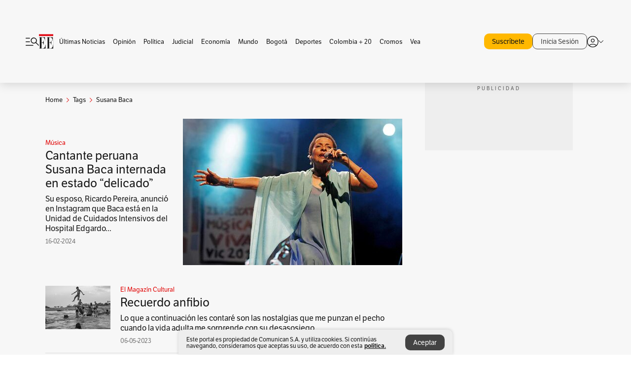

--- FILE ---
content_type: text/html; charset=utf-8
request_url: https://www.elespectador.com/tags/susana-baca/
body_size: 13287
content:
<!DOCTYPE html><html lang="es"><head><meta charSet="utf-8"/><link as="style" rel="preload" href="https://use.typekit.net/zke3dlb.css"/><link rel="stylesheet" href="https://use.typekit.net/zke3dlb.css"/><link rel="preload" href="/pf/resources/images/logoShort.svg?d=1147" as="image" type="image/svg+xml"/><link rel="preload" href="/pf/resources/images/logoFull.svg?d=1147" as="image" type="image/svg+xml"/><link rel="stylesheet" href="/pf/dist/css/el-espectador.css?d=1147"/><link rel="preload" href="//securepubads.g.doubleclick.net/tag/js/gpt.js" as="script"/><link rel="preconnect" href="https://securepubads.g.doubleclick.net"/><link rel="preconnect" href="https://adservice.google.com"/><link rel="preconnect" href="https://pagead2.googlesyndication.com"/><link rel="preconnect" href="https://tpc.googlesyndication.com"/><link rel="stylesheet" href="/pf/resources/dist/newsletterStructure/css/style.css?d=1147"/><script async="" src="https://cdn.tinypass.com/api/tinypass.min.js"></script><script src="https://accounts.google.com/gsi/client" async=""></script><script defer="" src="/pf/resources/scripts/minified/arcads.minified.js?d=1147"></script><script async="" src="/pf/resources/scripts/minified/pianoInit.minified.js?d=1147"></script><script defer="" src="/pf/resources/scripts/minified/pianoScript.minified.js?d=1147"></script><script defer="" src="/pf/resources/scripts/minified/googlePiano.minified.js?d=1147"></script><script defer="" src="/pf/resources/scripts/minified/gtm.minified.js?d=1147"></script><script defer="" src="/pf/resources/scripts/minified/pixel-fb.minified.js?d=1147"></script><title>Susana baca: Últimas noticias, fotos, videos, artículos de opinión de Susana baca | EL ESPECTADOR</title><meta name="description" content="Lea aquí todas las noticias sobre susana baca: artículos, fotos, videos, análisis y opinión sobre susana baca. Archivo de noticias en Colombia y el mundo sobre susana baca"/><meta name="keywords" content="susana baca, noticias de susana baca, fotos de susana baca, videos de susana baca"/><meta name="news_keywords" content="susana baca, noticias de susana baca, fotos de susana baca, videos de susana baca"/><meta name="robots" content="follow, index, max-snippet:150, max-image-preview:large  "/><link rel="canonical" href="https://www.elespectador.com/tags/susana-baca/"/><link rel="alternate" hrefLang="es" href="https://www.elespectador.com/tags/susana-baca/"/><link rel="alternate" type="application/rss+xml" title="El Espectador - Discover - General" href="https://www.elespectador.com/arc/outboundfeeds/discover/?outputType=xml"/><link rel="alternate" type="application/rss+xml" title="El Espectador - Discover - Tags" href="https://www.elespectador.com/arc/outboundfeeds/discover/category/tags/?outputType=xml"/><link rel="alternate" type="application/rss+xml" title="El Espectador - Discover - Tags / Susana-baca" href="https://www.elespectador.com/arc/outboundfeeds/discover/category/tags/susana-baca/?outputType=xml"/><meta name="twitter:card" content="summary_large_image"/><meta name="twitter:site" content="@elespectador"/><meta name="twitter:creator" content="@elespectador"/><meta name="twitter:url" content="https://www.elespectador.com/tags/susana-baca/"/><meta property="twitter:title" content="Susana baca: Últimas noticias, fotos, videos, artículos de opinión de Susana baca"/><meta property="twitter:description" content="Lea aquí todas las noticias sobre susana baca: artículos, fotos, videos, análisis y opinión sobre susana baca. Archivo de noticias en Colombia y el mundo sobre susana baca"/><meta name="twitter:image" content="https://www.elespectador.com/pf/resources/images/redes_espectador.webp?d=1147"/><meta name="twitter:image:alt" content=""/><meta property="fb:app_id" content="687966271952902"/><meta property="fb:pages" content="14302129065"/><meta name="language" content="spanish"/><meta name="genre" content="news"/><meta name="MobileOptimized" content="width"/><meta name="HandheldFriendly" content="true"/><meta name="viewport" content="width=device-width, initial-scale=1"/><meta name="author" content="El Espectador"/><meta property="ps:breadCrumb" content="Inicio"/><meta property="ps:contentTemplate" content="Home"/><meta property="ps:pageName" content="home"/><meta property="og:site_name" content="ELESPECTADOR.COM"/><meta property="og:url" content="https://www.elespectador.com/tags/susana-baca/"/><meta property="og:title" content="Susana baca: Últimas noticias, fotos, videos, artículos de opinión de Susana baca"/><meta property="og:description" content="Lea aquí todas las noticias sobre susana baca: artículos, fotos, videos, análisis y opinión sobre susana baca. Archivo de noticias en Colombia y el mundo sobre susana baca"/><meta property="og:image" content="https://www.elespectador.com/pf/resources/images/redes_espectador.webp?d=1147"/><meta property="og:country_name" content="Colombia"/><meta property="og:type" content="website"/><meta name="dcterms.title" content="ELESPECTADOR.COM"/><meta name="dcterms.type" content="Text"/><meta name="dcterms.identifier" content="https://www.elespectador.com/tags/susana-baca/"/><meta name="dcterms.format" content="text/html"/><meta name="geo.placename" content="Colombia"/><meta name="geo.position" content="4.6626515162041535;-74.05541002750398"/><meta name="ICBM" content="4.6626515162041535;-74.05541002750398"/><meta name="format-detection" content="telephone=no"/><meta name="distribution" content="global"/><meta name="geo.region" content="CO"/><meta name="rating" content="general"/><meta name="google-signin-client_id" content="430461265313-2jlpt8n23uj7avn6ijfbj0gmto7dgrko.apps.googleusercontent.com"/><script type="application/javascript" id="polyfill-script">if(!Array.prototype.includes||!(window.Object && window.Object.assign)||!window.Promise||!window.Symbol||!window.fetch){document.write('<script type="application/javascript" src="/pf/dist/engine/polyfill.js?d=1147&mxId=00000000" defer=""><\/script>')}</script><script id="fusion-engine-react-script" type="application/javascript" src="/pf/dist/engine/react.js?d=1147&amp;mxId=00000000" defer=""></script><script id="fusion-engine-combinations-script" type="application/javascript" src="/pf/dist/components/combinations/default.js?d=1147&amp;mxId=00000000" defer=""></script><link rel="icon" href="/pf/resources/images/favicons/logoFavicon.svg?d=1147" type="image/vnd.microsoft.icon"/><link rel="icon" href="/pf/resources/images/favicons/logoFavicon.svg?d=1147" type="image/svg+xml"/><link rel="icon" type="image/svg+xml" href="/pf/resources/images/favicons/logoFavicon-16.svg?d=1147" sizes="16x16"/><link rel="icon" type="image/svg+xml" href="/pf/resources/images/favicons/logoFavicon-32.svg?d=1147" sizes="32x32"/><link rel="icon" type="image/svg+xml" href="/pf/resources/images/favicons/logoFavicon-48.svg?d=1147" sizes="48x48"/><link rel="icon" type="image/svg+xml" href="/pf/resources/images/favicons/logoFavicon-76.svg?d=1147" sizes="76x76"/><link rel="icon" type="image/svg+xml" href="/pf/resources/images/favicons/logoFavicon-96.svg?d=1147" sizes="96x96"/><link rel="apple-touch-icon-precomposed" type="image/png" href="/pf/resources/images/favicons/favicon-EE-120.png?d=1147" sizes="120x120"/><link rel="apple-touch-icon-precomposed" type="image/png" href="/pf/resources/images/favicons/favicon-EE-152.png?d=1147" sizes="152x152"/><link rel="apple-touch-icon-precomposed" type="image/png" href="/pf/resources/images/favicons/favicon-EE-167.png?d=1147" sizes="167x167"/><link rel="apple-touch-icon-precomposed" type="image/png" href="/pf/resources/images/favicons/favicon-EE-180.png?d=1147" sizes="180x180"/><link rel="icon" type="image/svg+xml" href="/pf/resources/images/favicons/logoFavicon-192.svg?d=1147" sizes="192x192"/><link rel="manifest" href="/manifest.json"/><script defer="" src="https://cdnjs.cloudflare.com/ajax/libs/crypto-js/4.0.0/core.js" integrity="sha256-kZdkZhqgFNaGr6uXhjDI1wJie4rPdXuwZIwGvbkmxAI= sha384-16NHxQ56nk9L6mYJEMueErCQy3apXT3t+s3Zln/9Cb5r65PyVoyYWc1Xis2AyLeO sha512-juG4T5LbIw5oIaxRM4SsstO0WEuz3c6BwPhhzgIXvy98OM7UiZsvzCcTz7Is0zGHHIBPaDkCvJ3++uUqBFkRUg==" crossorigin="anonymous"></script><script defer="" src="https://cdnjs.cloudflare.com/ajax/libs/crypto-js/4.0.0/md5.min.js" integrity="sha256-HX0j5mAQX1PZWyNi/7GYv7G27BRBRlmNKXHbGv4fUYg= sha384-8grjJYqm7LKLYU+wyJNSF5VuUdBkO2nhlP5uc1Yucc9Q1UfngglfeZonVNCLIoCR sha512-VLDQac8zlryHkFvL1HIH9KKjkPNdsNLEXM/vImKGMaNkEXbNtb+dyhnyXFkxai1RVNtwrD5L7vffgtzYzeKI3A==" crossorigin="anonymous"></script><script type="application/ld+json">{
    "@context": "https://schema.org",
    "@type":"Organization",
    "name":"El Espectador",
    "url":"https://www.elespectador.com",
    "logo":{
      "@type":"ImageObject",
      "url":"/pf/resources/images/favicons/favicon-EE-152.png?d=1147",
      "width":"300"
    },
    "contactPoint": {
      "@type": "ContactPoint",
      "telephone": "018000510903",
      "contactType": "Servicio al cliente"
    },
    "sameAs":[
      "https://www.facebook.com/elespectadorcom",
      "https://twitter.com/elespectador",
      "https://www.instagram.com/elespectador/",
      "https://www.youtube.com/user/Elespectadorcom?sub_confirmation=1"
    ]}
    </script><script type="application/ld+json">{
  "@context": "http://schema.org",
  "@type": "WebSite",
  "name": "El Espectador",
  "url": "https://www.elespectador.com",
  "sameAs":[
    "https://www.facebook.com/elespectadorcom",
    "https://twitter.com/elespectador",
    "https://www.instagram.com/elespectador/",
    "https://www.youtube.com/user/Elespectadorcom?sub_confirmation=1"
  ]
  ,
      "potentialAction": {
        "@type": "SearchAction",
        "target": "https://www.elespectador.com/buscador/{q}",
        "query-input": "required name=q"
      }
}</script><script src="https://jsc.mgid.com/site/939125.js" async=""></script><script defer="" src="/pf/resources/scripts/minified/adsmovil.minified.js?d=1147"></script><script type="application/json">var params = {
    'email':'',
    'phone': '',
    'puid': ''
}
adsmovil.Init(params);</script><script defer="" src="/pf/resources/scripts/minified/ssm.minified.js?d=1147"></script>
<script>(window.BOOMR_mq=window.BOOMR_mq||[]).push(["addVar",{"rua.upush":"false","rua.cpush":"false","rua.upre":"false","rua.cpre":"false","rua.uprl":"false","rua.cprl":"false","rua.cprf":"false","rua.trans":"","rua.cook":"false","rua.ims":"false","rua.ufprl":"false","rua.cfprl":"false","rua.isuxp":"false","rua.texp":"norulematch","rua.ceh":"false","rua.ueh":"false","rua.ieh.st":"0"}]);</script>
                              <script>!function(e){var n="https://s.go-mpulse.net/boomerang/";if("False"=="True")e.BOOMR_config=e.BOOMR_config||{},e.BOOMR_config.PageParams=e.BOOMR_config.PageParams||{},e.BOOMR_config.PageParams.pci=!0,n="https://s2.go-mpulse.net/boomerang/";if(window.BOOMR_API_key="GRJMD-A2LGW-55R3Y-KNEZE-U6B3Q",function(){function e(){if(!o){var e=document.createElement("script");e.id="boomr-scr-as",e.src=window.BOOMR.url,e.async=!0,i.parentNode.appendChild(e),o=!0}}function t(e){o=!0;var n,t,a,r,d=document,O=window;if(window.BOOMR.snippetMethod=e?"if":"i",t=function(e,n){var t=d.createElement("script");t.id=n||"boomr-if-as",t.src=window.BOOMR.url,BOOMR_lstart=(new Date).getTime(),e=e||d.body,e.appendChild(t)},!window.addEventListener&&window.attachEvent&&navigator.userAgent.match(/MSIE [67]\./))return window.BOOMR.snippetMethod="s",void t(i.parentNode,"boomr-async");a=document.createElement("IFRAME"),a.src="about:blank",a.title="",a.role="presentation",a.loading="eager",r=(a.frameElement||a).style,r.width=0,r.height=0,r.border=0,r.display="none",i.parentNode.appendChild(a);try{O=a.contentWindow,d=O.document.open()}catch(_){n=document.domain,a.src="javascript:var d=document.open();d.domain='"+n+"';void(0);",O=a.contentWindow,d=O.document.open()}if(n)d._boomrl=function(){this.domain=n,t()},d.write("<bo"+"dy onload='document._boomrl();'>");else if(O._boomrl=function(){t()},O.addEventListener)O.addEventListener("load",O._boomrl,!1);else if(O.attachEvent)O.attachEvent("onload",O._boomrl);d.close()}function a(e){window.BOOMR_onload=e&&e.timeStamp||(new Date).getTime()}if(!window.BOOMR||!window.BOOMR.version&&!window.BOOMR.snippetExecuted){window.BOOMR=window.BOOMR||{},window.BOOMR.snippetStart=(new Date).getTime(),window.BOOMR.snippetExecuted=!0,window.BOOMR.snippetVersion=12,window.BOOMR.url=n+"GRJMD-A2LGW-55R3Y-KNEZE-U6B3Q";var i=document.currentScript||document.getElementsByTagName("script")[0],o=!1,r=document.createElement("link");if(r.relList&&"function"==typeof r.relList.supports&&r.relList.supports("preload")&&"as"in r)window.BOOMR.snippetMethod="p",r.href=window.BOOMR.url,r.rel="preload",r.as="script",r.addEventListener("load",e),r.addEventListener("error",function(){t(!0)}),setTimeout(function(){if(!o)t(!0)},3e3),BOOMR_lstart=(new Date).getTime(),i.parentNode.appendChild(r);else t(!1);if(window.addEventListener)window.addEventListener("load",a,!1);else if(window.attachEvent)window.attachEvent("onload",a)}}(),"".length>0)if(e&&"performance"in e&&e.performance&&"function"==typeof e.performance.setResourceTimingBufferSize)e.performance.setResourceTimingBufferSize();!function(){if(BOOMR=e.BOOMR||{},BOOMR.plugins=BOOMR.plugins||{},!BOOMR.plugins.AK){var n=""=="true"?1:0,t="",a="amidsdixzcoiw2lraa3a-f-1128922ec-clientnsv4-s.akamaihd.net",i="false"=="true"?2:1,o={"ak.v":"39","ak.cp":"927404","ak.ai":parseInt("594085",10),"ak.ol":"0","ak.cr":9,"ak.ipv":4,"ak.proto":"h2","ak.rid":"54e7f507","ak.r":44268,"ak.a2":n,"ak.m":"dscr","ak.n":"ff","ak.bpcip":"3.16.57.0","ak.cport":60680,"ak.gh":"23.192.164.139","ak.quicv":"","ak.tlsv":"tls1.3","ak.0rtt":"","ak.0rtt.ed":"","ak.csrc":"-","ak.acc":"","ak.t":"1769013302","ak.ak":"hOBiQwZUYzCg5VSAfCLimQ==UA6+IqfxfMuZ8l1cwu0rhA3K17ZYD1HL+FQY3wgNX6tDO8UyYUiZ2GQswJvWcV+8zUmPe2PQvGFdgaLtWOmuWjqZdloQ7NtdQEGf/I6bUp/lGsT+btgUWCY+OLZxMuJqa/Q6YD02xOq/Afcvg1eBl5Wjkp1ms7se+k5yrL7fPyocSe2XmUvKeKjz48Tul1C4VuWYR+X0PgUisTUM4YBnw4X6LYLyvWlF2IBB2BVL/XWqEFRcJgIYTCuxDF6hfvV+3WBvrKKfdPKJNniz6MAPy/DBgF06f3QciIhR56j9FBGFaY7lN2CoizxLEZvsfUZHByGwJi43qzMWVLOy6nWb4FbW3p17S56PnRLa9vV4G965QN0F5gAATroZOjhPLw7iJWWmcI5ppfxh6A1GQOLO+fMbeFjKcAWOZjkUUs0qAJc=","ak.pv":"62","ak.dpoabenc":"","ak.tf":i};if(""!==t)o["ak.ruds"]=t;var r={i:!1,av:function(n){var t="http.initiator";if(n&&(!n[t]||"spa_hard"===n[t]))o["ak.feo"]=void 0!==e.aFeoApplied?1:0,BOOMR.addVar(o)},rv:function(){var e=["ak.bpcip","ak.cport","ak.cr","ak.csrc","ak.gh","ak.ipv","ak.m","ak.n","ak.ol","ak.proto","ak.quicv","ak.tlsv","ak.0rtt","ak.0rtt.ed","ak.r","ak.acc","ak.t","ak.tf"];BOOMR.removeVar(e)}};BOOMR.plugins.AK={akVars:o,akDNSPreFetchDomain:a,init:function(){if(!r.i){var e=BOOMR.subscribe;e("before_beacon",r.av,null,null),e("onbeacon",r.rv,null,null),r.i=!0}return this},is_complete:function(){return!0}}}}()}(window);</script></head><body class=""><script defer="" src="/pf/resources/scripts/minified/cxenseMetatags.body.minified.js?d=1147"></script><script defer="" src="/pf/resources/scripts/minified/pianoResetToken.body.minified.js?d=1147"></script><noscript><iframe src="https://www.googletagmanager.com/ns.html?id=GTM-5FQVPR" title="Tag manager no script" height="0" width="0" style="display:none;visibility:hidden"></iframe></noscript><div id="fusion-app"><div class="Layout-Home false" id="sectionLayout"><div class="Auth"></div><div class="OneSignal"></div><div><div><style>.onesignal-slidedown-container {
    display: none !important;
  }
  </style><div class="Modal-hide"><div class="Modal-Container"><div id=""><div><div id="notificationPopup"><div class="Modal-Container"><div><img class="Modal-Image" src="/pf/resources/images/logoShortLight.svg?d=1147" alt="Logo El Espectador"/></div><div><div class="Modal-Text">No te pierdas ningún acontecimiento, accede a nuestras notificaciones</div><div class="Modal-ContainerButton"><button class="Button Button_text Button_ Button_text_" type="button">No, gracias</button><div class="onesignal-customlink-container"></div></div></div></div></div></div></div></div></div></div></div><header id="header-layout"><div class="Header Header-TopBar Header_standar"><div class="Header-Content"><div class="BurgerMenu-OpenButton"><svg viewBox="0 0 1024 1024" style="display:inline-block;stroke:currentColor;fill:currentColor"><path d="M28.158 828.615c-37.317 1.365-37.772-58.706 0-57.341h537.91c37.317-1.365 37.772 58.706 0 57.341h-537.91zM28.158 552.834c-37.317 1.365-37.772-58.706 0-57.341h277.601c15.928 0 29.125 12.743 28.67 28.67 0 15.928-12.743 29.125-28.67 28.67h-277.601zM28.158 277.053c-37.317 1.365-37.772-58.706 0-57.341h277.601c15.928 0 29.125 12.743 28.67 28.67 0 15.928-12.743 29.125-28.67 28.67h-277.601zM627.959 658.869c-201.147 9.557-314.463-258.943-165.195-394.559 194.776-202.513 531.539 84.191 348.594 304.907l203.423 200.237c12.743 10.467 11.832 29.58 0 40.957-10.467 11.377-29.58 10.467-40.957 0l-203.423-200.237c-40.957 30.946-91.472 49.149-142.897 49.149zM627.959 601.528c48.694 0 90.562-16.838 124.693-50.514s51.425-74.634 51.425-122.872c0-48.239-17.293-89.197-51.425-122.872s-75.999-50.514-124.693-50.514-90.562 16.838-124.693 50.514c-34.131 33.676-51.425 74.634-51.425 122.872s17.293 89.197 51.425 122.872c34.131 33.676 75.999 50.514 124.693 50.514z"></path></svg></div><div class="Header-Logo Header-MainLogo"><a href="/" rel="noreferrer"><picture class="Header-LogoImage"><img src="/pf/resources/images/logoFull.svg?d=1147" alt="Elespectador.com: Últimas noticias de Colombia y el mundo" width="240" height="37"/></picture></a></div><div class="Header-ContainerUser"><div class="Header-User" id="UserAvatarContainer"><div class="Header-UserContainer"><div class="Header-Anon "><svg class="Header-AvatarCircle" viewBox="0 0 1024 1024" style="display:inline-block;stroke:currentColor;fill:currentColor"><path d="M177.79 824.384c190.977-148.689 469.712-148.689 660.689 0 276.462-268.732 58.657-784.824-330.117-767.545-388.774-17.279-607.034 499.268-330.572 767.545zM507.908 586.117c-224.171 2.274-224.171-343.758 0-341.485 224.171-2.274 224.171 343.758 0 341.485zM507.908 1024.455c-677.513-16.824-677.513-1007.631 0-1024 677.513 16.824 677.513 1007.631 0 1024zM507.908 967.616c100.49 0.455 211.893-37.741 286.465-102.764-155.964-127.318-417.876-130.046-572.931 0 74.572 65.023 185.975 103.673 286.465 102.764zM507.908 529.279c148.234 4.092 148.234-231.901 0-227.808-148.234-4.092-148.234 231.901 0 227.808z"></path></svg><svg class="Header-Arrow " viewBox="0 0 422 1024" style="display:inline-block;stroke:currentColor;fill:currentColor"><path d="M336.696 512.431l-321.106-321.106c-35.676-32.942 19.56-91.257 53.521-53.521l331.738 331.738c12.684 12.684 17.846 25.385 17.846 42.877 0 17.151-5.146 30.19-17.846 42.877l-331.738 331.738c-32.942 35.338-91.257-19.56-53.521-53.521l321.106-321.106z"></path></svg></div></div></div></div></div></div><div class="Header-BasicPlaceholder"></div><h1 style="display:none">Noticias de Susana Baca</h1><div class="PianoContainer-UserMenu"></div></header><div class=""><div id="main-layout-1" class="Layout-MainHome Layout-MainHome_oneColumn"></div><div id="main-layout-2" class="Layout-MainHome Layout-MainHome_oneColumn"></div><div class="Layout-MainHome Layout-MainHome_fitMargin Layout-MainHome_twoColumns"><div id="main-layout-3-4" class="Layout-mainHomeA"><div class=""><div class="NewsletterAdmin-ImageTitleNw"><div class="Header-Section Header-Section_EE"><h2 class="Header-SectionTitle">Noticias de Susana baca</h2><div class="Header-SectionDescription"></div></div></div></div><div><script type="application/ld+json">{
    "@context": "https://schema.org",
    "@type": "BreadcrumbList",
    "itemListElement": [
      {
        "@type": "ListItem",
        "position": 0,
        "item":
        {
          "@id": "/",
          "name": "Home"
        }
      },
      
          {
            "@type": "ListItem",
            "position": 1,
            "item":
            {
              "@id": "/tags/",
              "name": "tags"
            }
          },
          {
            "@type": "ListItem",
            "position": 2,
            "item":
            {
              "@id": "/tags/susana-baca/",
              "name": "susana-baca"
            }
          }
    ]
  }</script><div class="Breadcrumb   "><div class="Breadcrumb-Container"><span class="Breadcrumb-Text"><a href="/"><h3>Home</h3></a></span><span class="Breadcrumb-Text Breadcrumb-SectionText"><svg class="Breadcrumb Breadcrumb-Icon" viewBox="0 0 422 1024" style="display:inline-block;stroke:currentColor;fill:currentColor"><path d="M336.696 512.431l-321.106-321.106c-35.676-32.942 19.56-91.257 53.521-53.521l331.738 331.738c12.684 12.684 17.846 25.385 17.846 42.877 0 17.151-5.146 30.19-17.846 42.877l-331.738 331.738c-32.942 35.338-91.257-19.56-53.521-53.521l321.106-321.106z"></path></svg><a href="/tags/"><div class="">Tags</div></a></span><span class="Breadcrumb-Text Breadcrumb-SectionText"><svg class="Breadcrumb Breadcrumb-Icon" viewBox="0 0 422 1024" style="display:inline-block;stroke:currentColor;fill:currentColor"><path d="M336.696 512.431l-321.106-321.106c-35.676-32.942 19.56-91.257 53.521-53.521l331.738 331.738c12.684 12.684 17.846 25.385 17.846 42.877 0 17.151-5.146 30.19-17.846 42.877l-331.738 331.738c-32.942 35.338-91.257-19.56-53.521-53.521l321.106-321.106z"></path></svg><a href="/tags/susana-baca/"><div class="">Susana Baca</div></a></span></div></div></div><div class="BlockContainer      BlockContainer_openSubsection BlockContainer_openSubsection_default"><div class="BlockContainer-Content"><div class="Card Card-HomeEE Card-HomeEE_open3"><div class="Card-ImagePosition Card-ImagePosition_down"><div class="Card-ImageFrame"><a href="/entretenimiento/musica/cantante-peruana-susana-baca-internada-en-estado-delicado-noticias-hoy/" target="_self" rel="noopener "><picture><source class="Card-Image" srcSet="https://www.elespectador.com/resizer/v2/LCUJK3WEO5BKNM23ZWTGKU6J4Y.jpg?auth=f50b0b8007179deb0c06a2cc0840ad2cedfbdfc6d034292cdb49b663089dd163&amp;width=328&amp;height=219&amp;smart=true&amp;quality=60" media="(max-width: 360px)" width="328" height="219"/><source class="Card-Image" srcSet="https://www.elespectador.com/resizer/v2/LCUJK3WEO5BKNM23ZWTGKU6J4Y.jpg?auth=f50b0b8007179deb0c06a2cc0840ad2cedfbdfc6d034292cdb49b663089dd163&amp;width=392&amp;height=262&amp;smart=true&amp;quality=60" media="(max-width: 425px)" width="392" height="262"/><source class="Card-Image" srcSet="https://www.elespectador.com/resizer/v2/LCUJK3WEO5BKNM23ZWTGKU6J4Y.jpg?auth=f50b0b8007179deb0c06a2cc0840ad2cedfbdfc6d034292cdb49b663089dd163&amp;width=552&amp;height=369&amp;smart=true&amp;quality=60" media="(max-width: 600px)" width="552" height="369"/><source class="Card-Image" srcSet="https://www.elespectador.com/resizer/v2/LCUJK3WEO5BKNM23ZWTGKU6J4Y.jpg?auth=f50b0b8007179deb0c06a2cc0840ad2cedfbdfc6d034292cdb49b663089dd163&amp;width=1096&amp;height=732&amp;smart=true&amp;quality=60" media="(max-width: 1199px)" width="1096" height="732"/><source class="Card-Image" srcSet="https://www.elespectador.com/resizer/v2/LCUJK3WEO5BKNM23ZWTGKU6J4Y.jpg?auth=f50b0b8007179deb0c06a2cc0840ad2cedfbdfc6d034292cdb49b663089dd163&amp;width=445&amp;height=298&amp;smart=true&amp;quality=80" media="(max-width: 1200px)" width="445" height="298"/><img class="Card-Image" src="https://www.elespectador.com/resizer/v2/LCUJK3WEO5BKNM23ZWTGKU6J4Y.jpg?auth=f50b0b8007179deb0c06a2cc0840ad2cedfbdfc6d034292cdb49b663089dd163&amp;width=445&amp;height=298&amp;smart=true&amp;quality=80" alt="Cantante peruana Susana Baca internada en estado “delicado”" width="445" height="298"/></picture></a></div><div class="Card-Container"><div class="Card-SectionContainer"><h4 class="Card-Section Card-Section"><a href="/entretenimiento/musica/" target="_self" rel="noopener ">Música</a></h4></div><h2 class="Card-Title Card-Title"><a href="/entretenimiento/musica/cantante-peruana-susana-baca-internada-en-estado-delicado-noticias-hoy/" target="_self" rel="noopener ">Cantante peruana Susana Baca internada en estado “delicado”</a></h2><div class="Card-Hook Card-Hook"><a href="/entretenimiento/musica/cantante-peruana-susana-baca-internada-en-estado-delicado-noticias-hoy/" target="_self" rel="noopener ">Su esposo, Ricardo Pereira, anunció en Instagram que Baca está en la Unidad de Cuidados Intensivos del Hospital Edgardo...</a></div><div class="Card-DateContainer"><p class="Card-Datetime">16-02-2024</p></div></div></div></div><div class="BlockContainer-SecondContent"></div></div></div><div class="Ads Ads_mobile"><div class="lazyload-wrapper "><div class="lazyload-placeholder"></div></div></div><div class="BlockContainer BlockContainer_borderDown     "><div class="BlockContainer-Content"><div class="Card Card-HomeEE"><div class="Card-ImagePosition Card-ImagePosition_up"><div class="Card-ImageFrame"><a href="/el-magazin-cultural/recuerdo-anfibio/" target="_self" rel="noopener "><picture><source class="Card-Image" srcSet="https://www.elespectador.com/resizer/v2/K5QAJAFA3FD6FJL6Y725J3WHWE.jpg?auth=9c82a280f03a15a8c88f44200c14b218ac9ea3e42ecefbe9e12f974bea61f5c8&amp;width=392&amp;height=261&amp;smart=true&amp;quality=60" media="(max-width: 425px)" width="392" height="261"/><source class="Card-Image" srcSet="https://www.elespectador.com/resizer/v2/K5QAJAFA3FD6FJL6Y725J3WHWE.jpg?auth=9c82a280f03a15a8c88f44200c14b218ac9ea3e42ecefbe9e12f974bea61f5c8&amp;width=552&amp;height=368&amp;smart=true&amp;quality=60" media="(max-width: 600px)" width="552" height="368"/><source class="Card-Image" srcSet="https://www.elespectador.com/resizer/v2/K5QAJAFA3FD6FJL6Y725J3WHWE.jpg?auth=9c82a280f03a15a8c88f44200c14b218ac9ea3e42ecefbe9e12f974bea61f5c8&amp;width=1100&amp;height=733&amp;smart=true&amp;quality=60" media="(max-width: 1199px)" width="1100" height="733"/><source class="Card-Image" srcSet="https://www.elespectador.com/resizer/v2/K5QAJAFA3FD6FJL6Y725J3WHWE.jpg?auth=9c82a280f03a15a8c88f44200c14b218ac9ea3e42ecefbe9e12f974bea61f5c8&amp;width=445&amp;height=297&amp;smart=true&amp;quality=80" media="(max-width: 1200px)" width="445" height="297"/><img class="Card-Image" src="https://www.elespectador.com/resizer/v2/K5QAJAFA3FD6FJL6Y725J3WHWE.jpg?auth=9c82a280f03a15a8c88f44200c14b218ac9ea3e42ecefbe9e12f974bea61f5c8&amp;width=445&amp;height=297&amp;smart=true&amp;quality=80" alt="Recuerdo anfibio" width="445" height="297"/></picture></a></div><div class="Card-Container"><div class="Card-SectionContainer"><h4 class="Card-Section Card-Section"><a href="/el-magazin-cultural/" target="_self" rel="noopener ">El Magazín Cultural</a></h4></div><h2 class="Card-Title Card-Title"><a href="/el-magazin-cultural/recuerdo-anfibio/" target="_self" rel="noopener ">Recuerdo anfibio</a></h2><div class="Card-DateContainer"><p class="Card-Datetime">06-05-2023</p></div></div></div></div><div class="Card Card-HomeEE Card-HomeEE_lateral"><div class="Card-ImagePosition Card-ImagePosition_left"><div class="Card-ImageFrame"><a href="/entretenimiento/musica/festival-petronio-alvarez-2022-el-poder-de-las-voces-afrolatinas/" target="_self" rel="noopener "><picture><source class="Card-Image" srcSet="https://www.elespectador.com/resizer/v2/LUHROIOQWBCYXGWDSHSSVR2ZRI.jpg?auth=abbf0cb989a3ec695dcf3aac38fc38a522fdef34faca75e9368a5686a5795293&amp;width=132&amp;height=88&amp;smart=true&amp;quality=80" media="(max-width: 1200px)" width="132" height="88"/><img class="Card-Image" src="https://www.elespectador.com/resizer/v2/LUHROIOQWBCYXGWDSHSSVR2ZRI.jpg?auth=abbf0cb989a3ec695dcf3aac38fc38a522fdef34faca75e9368a5686a5795293&amp;width=132&amp;height=88&amp;smart=true&amp;quality=80" alt="Festival Petronio Álvarez 2022: el poder de las voces afrolatinas" width="132" height="88"/></picture></a></div><div class="Card-Container"><div class="Card-SectionContainer"><h4 class="Card-Section Card-Section"><a href="/entretenimiento/musica/" target="_self" rel="noopener ">Música</a></h4></div><h2 class="Card-Title Card-Title_xs"><a href="/entretenimiento/musica/festival-petronio-alvarez-2022-el-poder-de-las-voces-afrolatinas/" target="_self" rel="noopener ">Festival Petronio Álvarez 2022: el poder de las voces afrolatinas</a></h2><div class="Card-DateContainer"><p class="Card-Datetime">14-08-2022</p></div></div></div></div><div class="Card Card-HomeEE Card-HomeEE_lateral"><div class="Card-ImagePosition Card-ImagePosition_left"><div class="Card-ImageFrame"><a href="/entretenimiento/musica/susana-baca-regresa-a-colombia-con-conciertos-en-cali-y-bogota/" target="_self" rel="noopener "><picture><source class="Card-Image" srcSet="https://www.elespectador.com/resizer/v2/LCUJK3WEO5BKNM23ZWTGKU6J4Y.jpg?auth=f50b0b8007179deb0c06a2cc0840ad2cedfbdfc6d034292cdb49b663089dd163&amp;width=132&amp;height=88&amp;smart=true&amp;quality=80" media="(max-width: 1200px)" width="132" height="88"/><img class="Card-Image" src="https://www.elespectador.com/resizer/v2/LCUJK3WEO5BKNM23ZWTGKU6J4Y.jpg?auth=f50b0b8007179deb0c06a2cc0840ad2cedfbdfc6d034292cdb49b663089dd163&amp;width=132&amp;height=88&amp;smart=true&amp;quality=80" alt="Susana Baca regresa a Colombia con conciertos en Cali y Bogotá" width="132" height="88"/></picture></a></div><div class="Card-Container"><div class="Card-SectionContainer"><h4 class="Card-Section Card-Section"><a href="/entretenimiento/musica/" target="_self" rel="noopener ">Música</a></h4></div><h2 class="Card-Title Card-Title_xs"><a href="/entretenimiento/musica/susana-baca-regresa-a-colombia-con-conciertos-en-cali-y-bogota/" target="_self" rel="noopener ">Susana Baca regresa a Colombia con conciertos en Cali y Bogotá</a></h2><div class="Card-DateContainer"><p class="Card-Datetime">11-08-2022</p></div></div></div></div><div class="Card Card-HomeEE Card-HomeEE_lateral"><div class="Card-ImagePosition Card-ImagePosition_left"><div class="Card-ImageFrame"><a href="/entretenimiento/musica/la-cantante-peruana-susana-baca-vuelve-a-colombia-con-concierto-en-el-teatro-mayor/" target="_self" rel="noopener "><picture><source class="Card-Image" srcSet="https://www.elespectador.com/resizer/v2/PY73U7H4ABC4RDDIQ6AK3RIHUU.jpg?auth=a12dde5f49fa6f4727c618f340b1a8cb06d6c2909a3d61f2d5c7c8cb51f82e48&amp;width=132&amp;height=88&amp;smart=true&amp;quality=80" media="(max-width: 1200px)" width="132" height="88"/><img class="Card-Image" src="https://www.elespectador.com/resizer/v2/PY73U7H4ABC4RDDIQ6AK3RIHUU.jpg?auth=a12dde5f49fa6f4727c618f340b1a8cb06d6c2909a3d61f2d5c7c8cb51f82e48&amp;width=132&amp;height=88&amp;smart=true&amp;quality=80" alt="La cantante peruana Susana Baca vuelve a Colombia con concierto en el Teatro Mayor" width="132" height="88"/></picture></a></div><div class="Card-Container"><div class="Card-SectionContainer"><h4 class="Card-Section Card-Section"><a href="/entretenimiento/musica/" target="_self" rel="noopener ">Música</a></h4></div><h2 class="Card-Title Card-Title_xs"><a href="/entretenimiento/musica/la-cantante-peruana-susana-baca-vuelve-a-colombia-con-concierto-en-el-teatro-mayor/" target="_self" rel="noopener ">La cantante peruana Susana Baca vuelve a Colombia con concierto en el Teatro Mayor</a></h2><div class="Card-DateContainer"><p class="Card-Datetime">21-10-2021</p></div></div></div></div></div></div><div class="Pagination-Wrapper"><div class="Pagination"><div class="Pagination-Nav"></div><div class="Pagination-Counter"><form class="Pagination-Form"><input class="Pagination-Input" value="1"/></form><span>de </span></div><div class="Pagination-Nav"></div></div></div></div><div class="Ads Ads_mobile"><div class="lazyload-wrapper "><div class="lazyload-placeholder"></div></div></div><div id="main-layout-5" class="Layout-mainHomeB"><div class="Ads-sticky Ads_desktop"><div class="lazyload-wrapper "><div class="lazyload-placeholder"></div></div></div></div></div><div class="Ads_desktop"><div class="lazyload-wrapper "><div class="lazyload-placeholder"></div></div></div><div class="Layout-MainHome Layout-MainHome_fitMargin Layout-MainHome_twoColumns"><div id="main-layout-6-7" class="Layout-mainHomeA"></div><div id="main-layout-8" class="Layout-mainHomeB"></div></div><div id="main-layout-9" class="Layout-MainHome Layout-MainHome_oneColumn"></div><div id="main-layout-10" class="Layout-MainHome Layout-MainHome_oneColumn"></div><div id="main-layout-11" class="Layout-MainHome Layout-MainHome_oneColumn"></div><div class="Layout-MainHome Layout-MainHome_fitMargin Layout-MainHome_twoColumns"><div id="main-layout-12-13" class="Layout-mainHomeA"></div><div id="main-layout-14" class="Layout-mainHomeB"></div></div><div class="Layout-MainHome Layout-MainHome_fitMargin Layout-MainHome_twoColumns"><div id="main-layout-15-16" class="Layout-mainHomeA"></div><div id="main-layout-17" class="Layout-mainHomeB"></div></div><div id="main-layout-18" class="Layout-MainHome Layout-MainHome_oneColumn"></div><div id="main-layout-19" class="Layout-MainHome Layout-MainHome_oneColumn"></div><div class="Layout-MainHome Layout-MainHome_fitMargin Layout-MainHome_twoColumns"><div id="main-layout-20-21" class="Layout-mainHomeA"></div><div id="main-layout-22" class="Layout-mainHomeB"></div></div><div id="main-layout-23" class="Layout-MainHome Layout-MainHome_oneColumn"></div><div id="main-layout-24" class="Layout-MainHome Layout-MainHome_oneColumn"></div><div id="main-layout-25" class="Layout-MainHome Layout-MainHome_oneColumn"><div data-google-interstitial="false"><div class="Block-piano Block pianoBannerHomeDesktop" id="pianoContainer"><p> </p></div></div></div></div><div class="Toastify"></div><footer><div class="lazyload-wrapper "><div style="height:400px" class="lazyload-placeholder"></div></div></footer><div class="Cookies-GeneralContainer" data-google-interstitial="false"><div class="Cookies-Container Cookies-hide"><div class="Cookies-Text">Este portal es propiedad de Comunican S.A. y utiliza cookies. Si continúas navegando, consideramos que aceptas su uso, de acuerdo con esta  <a class="Cookies-Linked" href="/terminos/politica-de-uso-de-cookies/">política.</a></div><div class="Cookies-ContainerButtons"><div class="Cookies-AceptButton"><button class="Button Button_secondary Cookies-TextButton" type="button">Aceptar</button></div></div></div></div></div></div><script id="fusion-metadata" type="application/javascript">window.Fusion=window.Fusion||{};Fusion.arcSite="el-espectador";Fusion.contextPath="/pf";Fusion.mxId="00000000";Fusion.deployment="1147";Fusion.globalContent={"type":"results","version":"0.6.0","content_elements":[{"display_date":"2024-02-16T23:09:57.682Z","subtype":"article","subheadlines":{"basic":""},"headlines":{"basic":"Cantante peruana Susana Baca internada en estado “delicado”"},"description":{"basic":"Su esposo, Ricardo Pereira, anunció en Instagram que Baca está en la Unidad de Cuidados Intensivos del Hospital Edgardo Rebagliati de Lima."},"taxonomy":{"primary_section":{"name":"Música","_id":"/entretenimiento/musica"}},"additional_properties":{"images":{"1096x730":["https://www.elespectador.com/resizer/1fIUsMwQvAhS7ZxobERVHIjoji8=/1096x730/filters:quality(60):format(jpeg)/cloudfront-us-east-1.images.arcpublishing.com/elespectador/LCUJK3WEO5BKNM23ZWTGKU6J4Y.jpg","https://www.elespectador.com/resizer/EGDAPd4ORnTkxNYyBBuT_J6NP68=/1096x730/filters:quality(80):format(jpeg)/cloudfront-us-east-1.images.arcpublishing.com/elespectador/LCUJK3WEO5BKNM23ZWTGKU6J4Y.jpg"],"680x453":["https://www.elespectador.com/resizer/yujLns3MQ9OhbAGwjH90hqMCMxA=/680x453/filters:quality(60):format(jpeg)/cloudfront-us-east-1.images.arcpublishing.com/elespectador/LCUJK3WEO5BKNM23ZWTGKU6J4Y.jpg","https://www.elespectador.com/resizer/vCAdTT1YOyumQPjMD15AN3CjQpE=/680x453/filters:quality(80):format(jpeg)/cloudfront-us-east-1.images.arcpublishing.com/elespectador/LCUJK3WEO5BKNM23ZWTGKU6J4Y.jpg"],"952x637":["https://www.elespectador.com/resizer/i7pc4YVk592ri9heR_piEzKGeIk=/952x637/filters:quality(60):format(jpeg)/cloudfront-us-east-1.images.arcpublishing.com/elespectador/LCUJK3WEO5BKNM23ZWTGKU6J4Y.jpg","https://www.elespectador.com/resizer/AN2WlYpw-UH75UsuP0uUNCfreeA=/952x637/filters:quality(80):format(jpeg)/cloudfront-us-east-1.images.arcpublishing.com/elespectador/LCUJK3WEO5BKNM23ZWTGKU6J4Y.jpg"],"352x528":["https://www.elespectador.com/resizer/d3PEzs_4okIpCzLeZXHUFOC91Go=/352x528/filters:quality(60):format(jpeg)/cloudfront-us-east-1.images.arcpublishing.com/elespectador/LCUJK3WEO5BKNM23ZWTGKU6J4Y.jpg","https://www.elespectador.com/resizer/SPDRdZZmO7HwTgvL2fg3XR_KyOg=/352x528/filters:quality(80):format(jpeg)/cloudfront-us-east-1.images.arcpublishing.com/elespectador/LCUJK3WEO5BKNM23ZWTGKU6J4Y.jpg"],"400x266":["https://www.elespectador.com/resizer/pjJG79m-b2DtJmTTzVx2vkfdZZI=/400x266/filters:quality(60):format(jpeg)/cloudfront-us-east-1.images.arcpublishing.com/elespectador/LCUJK3WEO5BKNM23ZWTGKU6J4Y.jpg","https://www.elespectador.com/resizer/rLiSn4QQqBzO78xbAiKQSslLmHo=/400x266/filters:quality(80):format(jpeg)/cloudfront-us-east-1.images.arcpublishing.com/elespectador/LCUJK3WEO5BKNM23ZWTGKU6J4Y.jpg"],"287x191":["https://www.elespectador.com/resizer/RArNYGgfOSTTltM1Le5XT1q2D2Q=/287x191/filters:quality(60):format(jpeg)/cloudfront-us-east-1.images.arcpublishing.com/elespectador/LCUJK3WEO5BKNM23ZWTGKU6J4Y.jpg","https://www.elespectador.com/resizer/y1SJ27KiNukoPtTp9ryMgRTMsc0=/287x191/filters:quality(80):format(jpeg)/cloudfront-us-east-1.images.arcpublishing.com/elespectador/LCUJK3WEO5BKNM23ZWTGKU6J4Y.jpg"]}},"type":"story","promo_items":{"basic":{"width":943,"caption":"Además de su carrera musical, Susana Baca ha sido una figura importante en la política cultural de Perú. En 2011, fue nombrada Ministra de Cultura del país, convirtiéndose en la primera afrodescendiente en ocupar ese cargo en la historia del Perú.","_id":"LCUJK3WEO5BKNM23ZWTGKU6J4Y","additional_properties":{"originalUrl":"https://cloudfront-us-east-1.images.arcpublishing.com/elespectador/LCUJK3WEO5BKNM23ZWTGKU6J4Y.jpg","thumbnailResizeUrl":"/resizer/taJAJN0bEzNTFE04UF-_cRDSwGw=/300x0/arc-anglerfish-arc2-prod-elespectador/public/LCUJK3WEO5BKNM23ZWTGKU6J4Y.jpg"},"type":"image","url":"https://cloudfront-us-east-1.images.arcpublishing.com/elespectador/LCUJK3WEO5BKNM23ZWTGKU6J4Y.jpg","height":629,"auth":{"1":"f50b0b8007179deb0c06a2cc0840ad2cedfbdfc6d034292cdb49b663089dd163"}}},"canonical_url":"/entretenimiento/musica/cantante-peruana-susana-baca-internada-en-estado-delicado-noticias-hoy/","_id":"2WPUB5HTRZDIVEALL2LL7X7XNM"},{"display_date":"2023-05-06T19:11:51.601Z","subtype":"article","subheadlines":{"basic":""},"headlines":{"basic":"Recuerdo anfibio"},"description":{"basic":"Lo que a continuación les contaré son las nostalgias que me punzan el pecho cuando la vida adulta me sorprende con su desasosiego."},"taxonomy":{"primary_section":{"name":"El Magazín Cultural","_id":"/el-magazin-cultural"}},"additional_properties":{"images":{"1096x730":["https://www.elespectador.com/resizer/K4JT2isTWhQdWdA87NCiEx9kDg4=/1096x730/filters:quality(60):format(jpeg)/cloudfront-us-east-1.images.arcpublishing.com/elespectador/K5QAJAFA3FD6FJL6Y725J3WHWE.jpg","https://www.elespectador.com/resizer/S_OERiwp_Vp6ir_cTYjb9ICl61M=/1096x730/filters:quality(80):format(jpeg)/cloudfront-us-east-1.images.arcpublishing.com/elespectador/K5QAJAFA3FD6FJL6Y725J3WHWE.jpg"],"680x453":["https://www.elespectador.com/resizer/MLr_p-7X0YsnnRZB2C3nCy7vnLY=/680x453/filters:quality(60):format(jpeg)/cloudfront-us-east-1.images.arcpublishing.com/elespectador/K5QAJAFA3FD6FJL6Y725J3WHWE.jpg","https://www.elespectador.com/resizer/eYBC6cYq_azWQYLuHX2gozFmKZU=/680x453/filters:quality(80):format(jpeg)/cloudfront-us-east-1.images.arcpublishing.com/elespectador/K5QAJAFA3FD6FJL6Y725J3WHWE.jpg"],"952x637":["https://www.elespectador.com/resizer/MHlV0hm-jZMiJ_Gu2x9tPOp_h_c=/952x637/filters:quality(60):format(jpeg)/cloudfront-us-east-1.images.arcpublishing.com/elespectador/K5QAJAFA3FD6FJL6Y725J3WHWE.jpg","https://www.elespectador.com/resizer/qwCuJiimK0fuGuWDfaGUgtFjuiY=/952x637/filters:quality(80):format(jpeg)/cloudfront-us-east-1.images.arcpublishing.com/elespectador/K5QAJAFA3FD6FJL6Y725J3WHWE.jpg"],"352x528":["https://www.elespectador.com/resizer/y6FHXFoUEMAemIRlRMeaapyNS1c=/352x528/filters:quality(60):format(jpeg)/cloudfront-us-east-1.images.arcpublishing.com/elespectador/K5QAJAFA3FD6FJL6Y725J3WHWE.jpg","https://www.elespectador.com/resizer/50XSKtoUJtoivuSymYZp4KNeHRg=/352x528/filters:quality(80):format(jpeg)/cloudfront-us-east-1.images.arcpublishing.com/elespectador/K5QAJAFA3FD6FJL6Y725J3WHWE.jpg"],"400x266":["https://www.elespectador.com/resizer/BONoQ3_z3_jdZkeNEwbC4iH6f4A=/400x266/filters:quality(60):format(jpeg)/cloudfront-us-east-1.images.arcpublishing.com/elespectador/K5QAJAFA3FD6FJL6Y725J3WHWE.jpg","https://www.elespectador.com/resizer/kPHzamJymDARruFEiduRS3K9yrY=/400x266/filters:quality(80):format(jpeg)/cloudfront-us-east-1.images.arcpublishing.com/elespectador/K5QAJAFA3FD6FJL6Y725J3WHWE.jpg"],"287x191":["https://www.elespectador.com/resizer/0bPgR7sQYHkGUX87gWcc35oIeP8=/287x191/filters:quality(60):format(jpeg)/cloudfront-us-east-1.images.arcpublishing.com/elespectador/K5QAJAFA3FD6FJL6Y725J3WHWE.jpg","https://www.elespectador.com/resizer/aFZCdNQIaYF4s1z4rD1jQO1svgs=/287x191/filters:quality(80):format(jpeg)/cloudfront-us-east-1.images.arcpublishing.com/elespectador/K5QAJAFA3FD6FJL6Y725J3WHWE.jpg"]}},"type":"story","canonical_url":"/el-magazin-cultural/recuerdo-anfibio/","promo_items":{"basic":{"width":6016,"caption":"Divertimentos de agua.","_id":"K5QAJAFA3FD6FJL6Y725J3WHWE","additional_properties":{"originalUrl":"https://cloudfront-us-east-1.images.arcpublishing.com/elespectador/K5QAJAFA3FD6FJL6Y725J3WHWE.jpg","thumbnailResizeUrl":"/resizer/Kn9-dEDiwycLoo4DNRsKmq9LMRA=/300x0/arc-anglerfish-arc2-prod-elespectador/public/K5QAJAFA3FD6FJL6Y725J3WHWE.jpg"},"type":"image","url":"https://cloudfront-us-east-1.images.arcpublishing.com/elespectador/K5QAJAFA3FD6FJL6Y725J3WHWE.jpg","height":4000,"auth":{"1":"9c82a280f03a15a8c88f44200c14b218ac9ea3e42ecefbe9e12f974bea61f5c8"}}},"_id":"VSRJCZVVQ5DOFBKAX32W2GLO4Y"},{"display_date":"2022-08-14T14:00:00Z","subtype":"article","subheadlines":{"basic":""},"headlines":{"basic":"Festival Petronio Álvarez 2022: el poder de las voces afrolatinas"},"description":{"basic":"Susana Baca, Totó La Momposina, Zully Murillo y Nidia Góngora, el grupo Ilé Aiyé y ChocQuibTown brillaron en el Petronio 2022."},"taxonomy":{"primary_section":{"name":"Música","_id":"/entretenimiento/musica"}},"additional_properties":{"images":{"1096x730":"https://www.elespectador.com/resizer/FTcB9avxQxClXqSHxxS41-7Fh-I=/1096x730/filters:format(jpeg)/cloudfront-us-east-1.images.arcpublishing.com/elespectador/LUHROIOQWBCYXGWDSHSSVR2ZRI.jpg","680x453":"https://www.elespectador.com/resizer/NeEyzzsVdDCKtZavwVoSwFbTHzs=/680x453/filters:format(jpeg)/cloudfront-us-east-1.images.arcpublishing.com/elespectador/LUHROIOQWBCYXGWDSHSSVR2ZRI.jpg","952x637":"https://www.elespectador.com/resizer/uCw_5ZvHyNx6_FLmpiTX-d6BNdI=/952x637/filters:format(jpeg)/cloudfront-us-east-1.images.arcpublishing.com/elespectador/LUHROIOQWBCYXGWDSHSSVR2ZRI.jpg","352x528":"https://www.elespectador.com/resizer/sLJxM7eDtD6kYiNhKih0AIA2yqI=/352x528/filters:format(jpeg)/cloudfront-us-east-1.images.arcpublishing.com/elespectador/LUHROIOQWBCYXGWDSHSSVR2ZRI.jpg","400x266":"https://www.elespectador.com/resizer/n6seFL33KyrQ9RHPH2LXuBPAUo0=/400x266/filters:format(jpeg)/cloudfront-us-east-1.images.arcpublishing.com/elespectador/LUHROIOQWBCYXGWDSHSSVR2ZRI.jpg","287x191":"https://www.elespectador.com/resizer/EvmTJULRQ_hhi79CCdU9EpNetvA=/287x191/filters:format(jpeg)/cloudfront-us-east-1.images.arcpublishing.com/elespectador/LUHROIOQWBCYXGWDSHSSVR2ZRI.jpg"}},"type":"story","canonical_url":"/entretenimiento/musica/festival-petronio-alvarez-2022-el-poder-de-las-voces-afrolatinas/","promo_items":{"basic":{"width":800,"caption":"Una panorámica del público asistente a la jornada del sábado 13 de agosto en el Festival Petronio Álvarez, en Cali.","_id":"LUHROIOQWBCYXGWDSHSSVR2ZRI","additional_properties":{"originalUrl":"https://cloudfront-us-east-1.images.arcpublishing.com/elespectador/LUHROIOQWBCYXGWDSHSSVR2ZRI.jpg","thumbnailResizeUrl":"/resizer/9FgTBy4ZZIFl90iaVolpCVAt57s=/300x0/arc-anglerfish-arc2-prod-elespectador/public/LUHROIOQWBCYXGWDSHSSVR2ZRI.jpg"},"type":"image","url":"https://cloudfront-us-east-1.images.arcpublishing.com/elespectador/LUHROIOQWBCYXGWDSHSSVR2ZRI.jpg","height":450,"auth":{"1":"abbf0cb989a3ec695dcf3aac38fc38a522fdef34faca75e9368a5686a5795293"}}},"_id":"WUDROXNKBREGLIBN4WLBOVYBM4"},{"display_date":"2022-08-11T23:39:13.989Z","subtype":"article","subheadlines":{"basic":""},"headlines":{"basic":"Susana Baca regresa a Colombia con conciertos en Cali y Bogotá"},"description":{"basic":"La artista visita nuevamente el territorio colombiano para compartir su magia y recorrido musical, premiado con innumerables reconocimientos"},"taxonomy":{"primary_section":{"name":"Música","_id":"/entretenimiento/musica"}},"additional_properties":{"images":{"1096x730":"https://www.elespectador.com/resizer/YuC1amOVuh_jgxk627CNkJ-5Vrw=/1096x730/filters:format(jpeg)/cloudfront-us-east-1.images.arcpublishing.com/elespectador/LCUJK3WEO5BKNM23ZWTGKU6J4Y.jpg","680x453":"https://www.elespectador.com/resizer/CY3_92wAg9HVM87rX7pTohRI7GA=/680x453/filters:format(jpeg)/cloudfront-us-east-1.images.arcpublishing.com/elespectador/LCUJK3WEO5BKNM23ZWTGKU6J4Y.jpg","952x637":"https://www.elespectador.com/resizer/-FRDpEtv4Y3s0nml02K1-5NTM9w=/952x637/filters:format(jpeg)/cloudfront-us-east-1.images.arcpublishing.com/elespectador/LCUJK3WEO5BKNM23ZWTGKU6J4Y.jpg","352x528":"https://www.elespectador.com/resizer/3aQmkXJn4HKREqu66-xUWEJ4gAc=/352x528/filters:format(jpeg)/cloudfront-us-east-1.images.arcpublishing.com/elespectador/LCUJK3WEO5BKNM23ZWTGKU6J4Y.jpg","400x266":"https://www.elespectador.com/resizer/9jlr2nf5fGJ-nX3JFu94kOlaSoI=/400x266/filters:format(jpeg)/cloudfront-us-east-1.images.arcpublishing.com/elespectador/LCUJK3WEO5BKNM23ZWTGKU6J4Y.jpg","287x191":"https://www.elespectador.com/resizer/wo1CK1GUy3wYVQI9plYk0E7TxFU=/287x191/filters:format(jpeg)/cloudfront-us-east-1.images.arcpublishing.com/elespectador/LCUJK3WEO5BKNM23ZWTGKU6J4Y.jpg"}},"type":"story","canonical_url":"/entretenimiento/musica/susana-baca-regresa-a-colombia-con-conciertos-en-cali-y-bogota/","promo_items":{"basic":{"width":943,"caption":"Susana Baca viajará a Argentina, Uruguay, Chile y México para continuar su travesía musical.","_id":"LCUJK3WEO5BKNM23ZWTGKU6J4Y","additional_properties":{"originalUrl":"https://cloudfront-us-east-1.images.arcpublishing.com/elespectador/LCUJK3WEO5BKNM23ZWTGKU6J4Y.jpg","thumbnailResizeUrl":"/resizer/taJAJN0bEzNTFE04UF-_cRDSwGw=/300x0/arc-anglerfish-arc2-prod-elespectador/public/LCUJK3WEO5BKNM23ZWTGKU6J4Y.jpg"},"type":"image","url":"https://cloudfront-us-east-1.images.arcpublishing.com/elespectador/LCUJK3WEO5BKNM23ZWTGKU6J4Y.jpg","height":629,"auth":{"1":"f50b0b8007179deb0c06a2cc0840ad2cedfbdfc6d034292cdb49b663089dd163"}}},"_id":"SKPXACLNXBA35JNMMPV52YMOOA"},{"display_date":"2021-10-21T23:22:09.125Z","subtype":"article","subheadlines":{"basic":""},"headlines":{"basic":"La cantante peruana Susana Baca vuelve a Colombia con concierto en el Teatro Mayor"},"description":{"basic":"En 2020, en plena cuarentena, Susana Baca encontró refugio en la música. Y, como siempre, se dio cuenta del poder de la cultura: su disco ‘A"},"taxonomy":{"primary_section":{"name":"Música","_id":"/entretenimiento/musica"}},"type":"story","canonical_url":"/entretenimiento/musica/la-cantante-peruana-susana-baca-vuelve-a-colombia-con-concierto-en-el-teatro-mayor/","promo_items":{"basic":{"width":984,"caption":"La artista hará un recorrido a través de la cultura de su país con canciones de Chabuca Granda y canciones que llevan en su letra a poetas peruanos como Juan Gonzalo Rose y Mario Florian.","_id":"PY73U7H4ABC4RDDIQ6AK3RIHUU","additional_properties":{"originalUrl":"https://cloudfront-us-east-1.images.arcpublishing.com/elespectador/PY73U7H4ABC4RDDIQ6AK3RIHUU.jpg","thumbnailResizeUrl":"/resizer/viS5e_abCbUiYQ7UV40rblV6WHc=/300x0/arc-anglerfish-arc2-prod-elespectador/public/PY73U7H4ABC4RDDIQ6AK3RIHUU.jpg"},"type":"image","url":"https://cloudfront-us-east-1.images.arcpublishing.com/elespectador/PY73U7H4ABC4RDDIQ6AK3RIHUU.jpg","height":655,"auth":{"1":"a12dde5f49fa6f4727c618f340b1a8cb06d6c2909a3d61f2d5c7c8cb51f82e48"}}},"_id":"5QV6DXNHCJGN5OI6J3WCRCS5DE"}],"additional_properties":{"took":205,"timed_out":false},"count":5,"_id":"585ee1f0fd9a980d511e1ab9577e58726b20f914d2fc4fd030ddc5db41711af7"};Fusion.globalContentConfig={"source":"tags","query":{"uri":"/tags/susana-baca/","tag":"susana-baca","sourceInclude":"_id,type,canonical_url,subtype,additional_properties.images,promo_items.basic._id,promo_items.basic.url,promo_items.basic.additional_properties.originalUrl,promo_items.basic.additional_properties.thumbnailResizeUrl,promo_items.basic.additional_properties.focal_point.min,promo_items.basic.caption,promo_items.basic.height,promo_items.basic.width,promo_items.basic.focal_point.x,promo_items.basic.focal_point.y,description.basic,label.contenido_exclusivo.text,headlines.basic,subheadlines.basic,taxonomy.primary_section._id,taxonomy.primary_section.name,display_date","size":"6","arc-site":"el-espectador"}};Fusion.lastModified=1769013302912;Fusion.contentCache={"sectionsData":{"{\"section\":\"/tags/susana-baca\",\"site\":\"el-espectador\"}":{"data":{"count":0,"q_results":[],"_id":"c8ee58b5f3caf7d3afdf796a9c97f80fcccf496ae567624dc0a39b4016a7ad39"},"expires":1769013602900,"lastModified":1769013302867}},"ril":{"{\"user\":{}}":{"data":{"message":"No user","_id":"b4831fa62bde690661eb933f00f39b1350b03ef879b02469acab26003ed00227"},"expires":1769013341683,"lastModified":1769013221683}}};Fusion.layout="Section";Fusion.metas={};Fusion.outputType="default";Fusion.template="template/tflQ2udreG37Srlu";Fusion.tree={"collection":"layouts","type":"Section","props":{"collection":"layouts","type":"Section","id":"Section","childProps":[{"collection":"sections","id":0},{"collection":"sections","id":1},{"collection":"sections","id":2},{"collection":"sections","id":3},{"collection":"sections","id":4},{"collection":"sections","id":5},{"collection":"sections","id":6},{"collection":"sections","id":7},{"collection":"sections","id":8},{"collection":"sections","id":9},{"collection":"sections","id":10},{"collection":"sections","id":11},{"collection":"sections","id":12},{"collection":"sections","id":13},{"collection":"sections","id":14},{"collection":"sections","id":15},{"collection":"sections","id":16},{"collection":"sections","id":17},{"collection":"sections","id":18},{"collection":"sections","id":19},{"collection":"sections","id":20},{"collection":"sections","id":21},{"collection":"sections","id":22},{"collection":"sections","id":23},{"collection":"sections","id":24},{"collection":"sections","id":25},{"collection":"sections","id":26}]},"children":[{"collection":"sections","props":{"collection":"sections","id":0},"children":[{"collection":"features","type":"global/Header","props":{"collection":"features","type":"global/Header","id":"f0f9x9llnILj9No","name":"Encabezado","contentConfig":{"contentService":"","contentConfigValues":{},"inherit":true},"customFields":{},"displayProperties":{},"localEdits":{},"variants":{}}}]},{"collection":"sections","props":{"collection":"sections","id":1},"children":[]},{"collection":"sections","props":{"collection":"sections","id":2},"children":[]},{"collection":"sections","props":{"collection":"sections","id":3},"children":[{"collection":"features","type":"global/Title","props":{"collection":"features","type":"global/Title","id":"f0fHggu1DWg83dz","name":"Titulo General","contentConfig":{"contentService":"","contentConfigValues":{},"inherit":true},"customFields":{"isSection":true,"title":"Noticias de ${Tags}","isTermsAndConditions":false,"centerText":false,"mobileBehaviour":false,"subtitle":""},"displayProperties":{},"localEdits":{},"variants":{}}},{"collection":"features","type":"global/Breadcrumbs","props":{"collection":"features","type":"global/Breadcrumbs","id":"f0fi4bCCnILj94N","name":"Miga de pan","contentConfig":{"contentService":"","contentConfigValues":{},"inherit":true},"customFields":{"title":"","PBpath":{}},"displayProperties":{},"localEdits":{},"variants":{}}},{"collection":"chains","type":"BlockNotes","props":{"collection":"chains","type":"BlockNotes","id":"c0ftnLxTnILj9Nz","name":"Bloques de notas (V2)","customFields":{"blockType":"Bloque_General_1_Subseccion","contentType":"automatic","notesLength":null,"buttonText":"Ver todas las ultimas noticias","buttonLink":"/ultimas-noticias-colombia","tagsTitle":"","tagsLinkText":"","tagsLink":"","borderCard":"none","positionImageMobile":"up","positionImageDesktop":"up","dynamicNotes":false},"displayProperties":{}},"children":[]}]},{"collection":"sections","props":{"collection":"sections","id":4},"children":[{"collection":"chains","type":"BlockNotes","props":{"collection":"chains","type":"BlockNotes","id":"c0fqkCE3oILj9v1","name":"Bloques de notas (V2)","customFields":{"blockType":"Bloque_General_5","contentType":"automatic","notesLength":5,"buttonText":"Ver todas las ultimas noticias","buttonLink":"/ultimas-noticias-colombia","tagsTitle":"","tagsLinkText":"","tagsLink":"","lazyload":false,"borderCard":null,"positionImageMobile":null,"positionImageDesktop":null,"loadMoreButton":false,"dynamicNotes":true},"displayProperties":{}},"children":[]},{"collection":"features","type":"global/Pagination","props":{"collection":"features","type":"global/Pagination","id":"f0f5XVqXKTNI29w","name":"Paginación","contentConfig":{"contentService":"","contentConfigValues":{},"inherit":true},"customFields":{"size":6},"displayProperties":{},"localEdits":{},"variants":{}}}]},{"collection":"sections","props":{"collection":"sections","id":5},"children":[]},{"collection":"sections","props":{"collection":"sections","id":6},"children":[]},{"collection":"sections","props":{"collection":"sections","id":7},"children":[]},{"collection":"sections","props":{"collection":"sections","id":8},"children":[]},{"collection":"sections","props":{"collection":"sections","id":9},"children":[]},{"collection":"sections","props":{"collection":"sections","id":10},"children":[]},{"collection":"sections","props":{"collection":"sections","id":11},"children":[]},{"collection":"sections","props":{"collection":"sections","id":12},"children":[]},{"collection":"sections","props":{"collection":"sections","id":13},"children":[]},{"collection":"sections","props":{"collection":"sections","id":14},"children":[]},{"collection":"sections","props":{"collection":"sections","id":15},"children":[]},{"collection":"sections","props":{"collection":"sections","id":16},"children":[]},{"collection":"sections","props":{"collection":"sections","id":17},"children":[]},{"collection":"sections","props":{"collection":"sections","id":18},"children":[]},{"collection":"sections","props":{"collection":"sections","id":19},"children":[]},{"collection":"sections","props":{"collection":"sections","id":20},"children":[]},{"collection":"sections","props":{"collection":"sections","id":21},"children":[]},{"collection":"sections","props":{"collection":"sections","id":22},"children":[]},{"collection":"sections","props":{"collection":"sections","id":23},"children":[]},{"collection":"sections","props":{"collection":"sections","id":24},"children":[]},{"collection":"sections","props":{"collection":"sections","id":25},"children":[{"collection":"features","type":"global/PianoContainer","props":{"collection":"features","type":"global/PianoContainer","id":"f0fI4T7tzaDx7n6","name":"global PianoContainer","contentConfig":{"contentService":"","contentConfigValues":{},"inherit":true},"customFields":{"pianoClassCustom":"pianoBannerHomeDesktop","pianoClassCustomMobile":"pianoBannerHome"},"displayProperties":{},"localEdits":{},"variants":{}}}]},{"collection":"sections","props":{"collection":"sections","id":26},"children":[{"collection":"features","type":"global/Footer","props":{"collection":"features","type":"global/Footer","id":"f0f9gbjnoILj9iE","name":"Footer","contentConfig":{"contentService":"","contentConfigValues":{},"inherit":true},"customFields":{"links":{"video":"/video/","podcast":"/podcast-espanol-el-espectador/","historias":"/historias-visuales/","eventos":"/eventos-ee/","pasatiempos":"https://pasatiempos.elespectador.com/","ayuda":"/ayuda-el-espectador/","suscripcion":"/suscripcion-digital/?utm_source=interno&utm_medium=boton&utm_campaign=suscripcion_digital&utm_content=boton_footer","terminos":"/terminos/terminos-y-condiciones/","politicas":"/terminos/politica-de-tratamiento-de-datos/","iab":"https://www.iabcolombia.com/","sic":"https://www.sic.gov.co/","ami":"https://ami.org.co/","android":"https://play.google.com/store/search?q=el%20espectador&c=apps&hl=es_CO&gl=US","ios":"https://apps.apple.com/co/app/el-espectador-app/id461138822","newsletter":"/newsletters/","premium":"/para-ti/premium/","impreso":"/edicion-impresa/"},"rows":8,"columns":4,"removeSticky":null,"removOutOfPage":null},"displayProperties":{},"localEdits":{},"variants":{}}}]}]};Fusion.spa=false;Fusion.spaEnabled=false;</script></body></html>

--- FILE ---
content_type: text/html; charset=utf-8
request_url: https://www.google.com/recaptcha/api2/aframe
body_size: 183
content:
<!DOCTYPE HTML><html><head><meta http-equiv="content-type" content="text/html; charset=UTF-8"></head><body><script nonce="DKcAcjRx0JHIE-b_iwTdlQ">/** Anti-fraud and anti-abuse applications only. See google.com/recaptcha */ try{var clients={'sodar':'https://pagead2.googlesyndication.com/pagead/sodar?'};window.addEventListener("message",function(a){try{if(a.source===window.parent){var b=JSON.parse(a.data);var c=clients[b['id']];if(c){var d=document.createElement('img');d.src=c+b['params']+'&rc='+(localStorage.getItem("rc::a")?sessionStorage.getItem("rc::b"):"");window.document.body.appendChild(d);sessionStorage.setItem("rc::e",parseInt(sessionStorage.getItem("rc::e")||0)+1);localStorage.setItem("rc::h",'1769013313607');}}}catch(b){}});window.parent.postMessage("_grecaptcha_ready", "*");}catch(b){}</script></body></html>

--- FILE ---
content_type: application/javascript; charset=utf-8
request_url: https://fundingchoicesmessages.google.com/f/AGSKWxV0aTp7J1or7skom6MMkGi_YH3e05LNc32X26-M4Ikbbcd3hWLEal3MO5Qo9qjSqb9XPr58kyPx2Wnn0kFgAXV0hvdBVDBrtqCuUb1PtHh4QcSwLBvPHVfb4_dVtD4nL6Gy19lDY71oNezeqde3ma9vDxU6eKmdY6C6ixyreoNePqnXiaBLSmF5ML3b/_/fliionosadcapture--adsmanager//adv03./dartfunctions./advanced-ads-
body_size: -1291
content:
window['bc0fbe45-52bf-48a7-9823-c4926950e237'] = true;

--- FILE ---
content_type: text/javascript;charset=utf-8
request_url: https://id.cxense.com/public/user/id?json=%7B%22identities%22%3A%5B%7B%22type%22%3A%22ckp%22%2C%22id%22%3A%22mko8ui917t0q11mj%22%7D%2C%7B%22type%22%3A%22lst%22%2C%22id%22%3A%221p12fqkjnr2si1idp4b0g0yjym%22%7D%2C%7B%22type%22%3A%22cst%22%2C%22id%22%3A%221p12fqkjnr2si1idp4b0g0yjym%22%7D%5D%7D&callback=cXJsonpCB2
body_size: 204
content:
/**/
cXJsonpCB2({"httpStatus":200,"response":{"userId":"cx:c3o91yqv41i33sn153rg2dp4x:op666sm8q6ab","newUser":false}})

--- FILE ---
content_type: text/javascript;charset=utf-8
request_url: https://p1cluster.cxense.com/p1.js
body_size: 101
content:
cX.library.onP1('1p12fqkjnr2si1idp4b0g0yjym');
